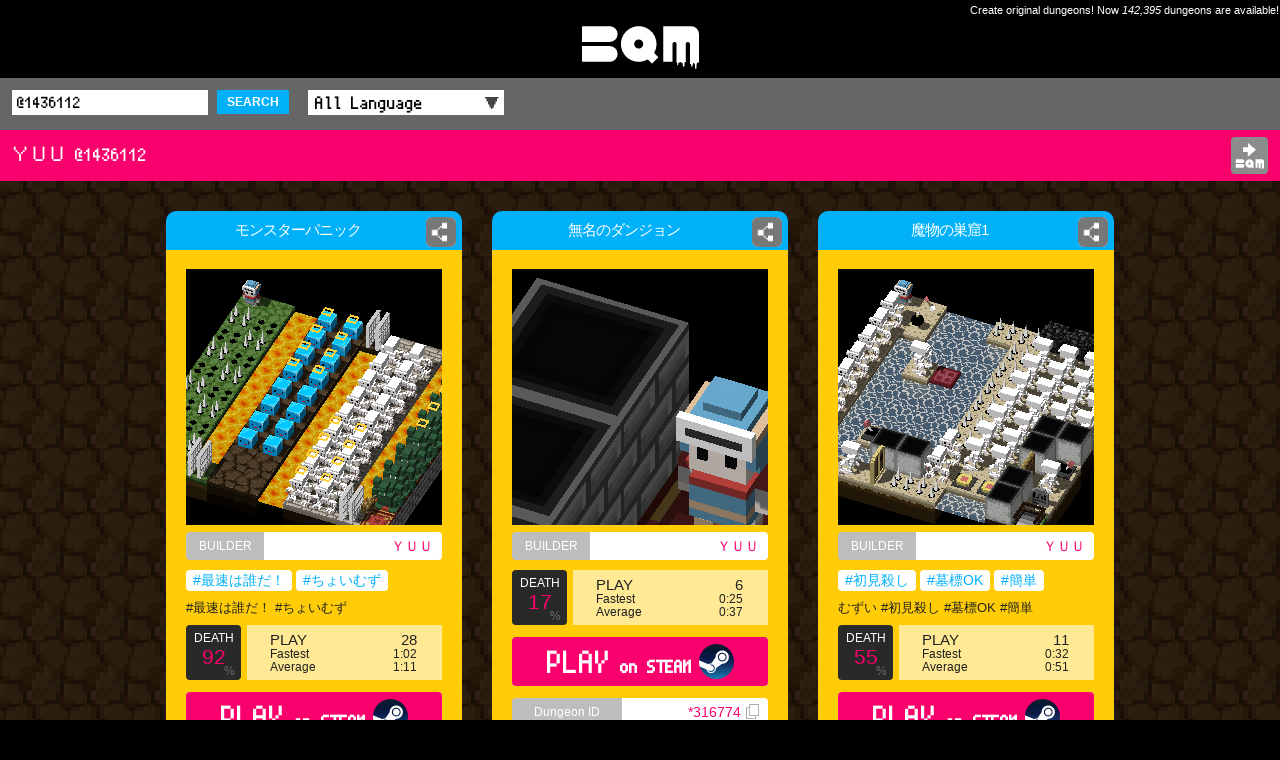

--- FILE ---
content_type: text/html; charset=UTF-8
request_url: http://app-bqm.blk-quest.com/search/?q=@1436112
body_size: 4250
content:
<!DOCTYPE html>
<html>
<head>
<meta charset="UTF-8">
<meta http-equiv="X-UA-Compatible" content="IE=edge">
<meta name="viewport" content="width=device-width,initial-scale=1">
<meta name="format-detection" content="telephone=no,address=no,email=no">
<meta name="theme-color" content="#ffcc06">
<meta name="apple-mobile-web-app-status-bar-style" content="black">
<title>ＹＵＵ @1436112 | BQM - BlockQuest Maker</title>
<meta name="description" content="BQM: ＹＵＵ @1436112">
<meta name="keywords" content="ＹＵＵ,@1436112,BQM,Dungeon,Builder,AKIHABARA,ブロッククエスト,メーカー">
<meta name="apple-itunes-app" content="app-id=1282410952,app-argument=bqm://app-bqm.blk-quest.com/s/?q=@1436112">
<meta property="fb:app_id" content="1922854611065888">
<meta property="og:type" content="article">
<meta property="og:title" content="ＹＵＵ @1436112 | BQM - BlockQuest Maker">
<meta property="og:description" content="BQM: ＹＵＵ @1436112">
<meta property="og:image" content="http://app-bqm.blk-quest.com/assets/images/shared/og_image.png">
<meta property="og:url" content="http://app-bqm.blk-quest.com/search/?q=@1436112">
<meta property="og:site_name" content="BQM - BlockQuest Maker">

<meta name="twitter:card" content="summary">
<meta name="twitter:site" content="@BlockQuest_wk">
<meta name="twitter:title" content="ＹＵＵ @1436112 | BQM - BlockQuest Maker">
<meta name="twitter:description" content="BQM: ＹＵＵ @1436112">

<meta property="al:ios:app_name" content="BQM">
<meta property="al:ios:url" content="bqm://app-bqm.blk-quest.com/s/?q=@1436112">
<meta property="al:ios:app_store_id" content="1282410952">
<meta property="al:android:app_name" content="BQM">
<meta property="al:android:url" content="bqm://app-bqm.blk-quest.com/s/?q=@1436112">
<meta property="al:android:package" content="com.wlkzinc.bqm">
<meta name="twitter:app:name:iphone" content="BQM">
<meta name="twitter:app:id:iphone" content="1282410952">
<meta name="twitter:app:url:iphone" content="bqm://app-bqm.blk-quest.com/s/?q=@1436112">
<meta name="twitter:app:name:googleplay" content="BQM">
<meta name="twitter:app:id:googleplay" content="com.wlkzinc.bqm">
<meta name="twitter:app:url:googleplay" content="bqm://app-bqm.blk-quest.com/s/?q=@1436112">

<link rel="shortcut icon" href="/assets/favicon/favicon.ico" type="image/x-icon">
<link rel="apple-touch-icon" href="/assets/favicon/apple-touch-icon.png">
<link rel="apple-touch-icon" sizes="57x57" href="/assets/favicon/apple-touch-icon-57x57.png">
<link rel="apple-touch-icon" sizes="72x72" href="/assets/favicon/apple-touch-icon-72x72.png">
<link rel="apple-touch-icon" sizes="76x76" href="/assets/favicon/apple-touch-icon-76x76.png">
<link rel="apple-touch-icon" sizes="114x114" href="/assets/favicon/apple-touch-icon-114x114.png">
<link rel="apple-touch-icon" sizes="120x120" href="/assets/favicon/apple-touch-icon-120x120.png">
<link rel="apple-touch-icon" sizes="144x144" href="/assets/favicon/apple-touch-icon-144x144.png">
<link rel="apple-touch-icon" sizes="152x152" href="/assets/favicon/apple-touch-icon-152x152.png">
<link rel="apple-touch-icon" sizes="180x180" href="/assets/favicon/apple-touch-icon-180x180.png">
<link rel="manifest" href="/assets/favicon/manifest.json">
<meta name="msapplication-TileColor" content="#ffcc06">
<meta name="msapplication-TileImage" content="/assets/favicon/mstile-144x144.png">

<link rel="styleSheet" type="text/css" href="/assets/css/common.css">
<link rel="styleSheet" type="text/css" href="/assets/css/style.css?20180725">



<!-- Google Tag Manager -->
<script>(function(w,d,s,l,i){w[l]=w[l]||[];w[l].push({'gtm.start':
new Date().getTime(),event:'gtm.js'});var f=d.getElementsByTagName(s)[0],
j=d.createElement(s),dl=l!='dataLayer'?'&l='+l:'';j.async=true;j.src=
'https://www.googletagmanager.com/gtm.js?id='+i+dl;f.parentNode.insertBefore(j,f);
})(window,document,'script','dataLayer','GTM-N8JGHCQ');</script>
<!-- End Google Tag Manager -->
</head>
<body>
<!-- Google Tag Manager (noscript) -->
<noscript><iframe src="https://www.googletagmanager.com/ns.html?id=GTM-N8JGHCQ"
height="0" width="0" style="display:none;visibility:hidden"></iframe></noscript>
<!-- End Google Tag Manager (noscript) -->
<div id="page">
			<header class="headLogo al">
			<div class="copy">Create original dungeons! Now <span class="count">142,395</span> dungeons are available!</div>
			<div id="logo"><a href="http://app-bqm.blk-quest.com/"><img src="/assets/images/shared/logo.svg" width="117" height="43" alt="BQM"></a></div>
		</header>

			
<main>
	
<section>
			
<header class="headSub searchBar fontPixel">
	<div class="wrap">
		<div class="conditions">
			<form action="/search/" method="get">
				<input name="q" type="text" placeholder="Search" value="@1436112" />
				<button class="searchBtn">SEARCH</button>
				<label class="selectWrap">
					<select name="lang" id="searchLang">
						<option value="">All Language</option>
																										<option value="Japanese">Japanese</option>
																				<option value="English">English</option>
																				<option value="Korean">Korean</option>
																				<option value="Afrikaans">Afrikaans</option>
																				<option value="Arabic">Arabic</option>
																				<option value="Basque">Basque</option>
																				<option value="Belarusian">Belarusian</option>
																				<option value="Bulgarian">Bulgarian</option>
																				<option value="Catalan">Catalan</option>
																				<option value="ChineseSimplified">ChineseSimplified</option>
																				<option value="ChineseTraditional">ChineseTraditional</option>
																				<option value="Czech">Czech</option>
																				<option value="Danish">Danish</option>
																				<option value="Dutch">Dutch</option>
																				<option value="Estonian">Estonian</option>
																				<option value="Faroese">Faroese</option>
																				<option value="Finnish">Finnish</option>
																				<option value="French">French</option>
																				<option value="German">German</option>
																				<option value="Greek">Greek</option>
																				<option value="Hebrew">Hebrew</option>
																				<option value="Icelandic">Icelandic</option>
																				<option value="Indonesian">Indonesian</option>
																				<option value="Italian">Italian</option>
																				<option value="Latvian">Latvian</option>
																				<option value="Lithuanian">Lithuanian</option>
																				<option value="Norwegian">Norwegian</option>
																				<option value="Polish">Polish</option>
																				<option value="Portuguese">Portuguese</option>
																				<option value="Romanian">Romanian</option>
																				<option value="Russian">Russian</option>
																				<option value="SerboCroatian">SerboCroatian</option>
																				<option value="Slovak">Slovak</option>
																				<option value="Slovenian">Slovenian</option>
																				<option value="Spanish">Spanish</option>
																				<option value="Swedish">Swedish</option>
																				<option value="Thai">Thai</option>
																				<option value="Turkish">Turkish</option>
																				<option value="Ukrainian">Ukrainian</option>
																				<option value="Vietnamese">Vietnamese</option>
																				<option value="Unknown">Unknown</option>
																				<option value="Hungarian">Hungarian</option>
																											<option value="Other">Other</option>
											</select>
				</label>
			</form>
		</div>
	</div>
</header>					<header class="headSub fontPixel">
				<div class="wrap">
					<h1 class="conditions headerSubTitle">ＹＵＵ @1436112</h1>
										<div class="appBtn"><a href="steam://rungameid/865930//-l@1436112"><img src="/assets/images/shared/app_open.svg" width="29" height="28" alt="Open BQM"></a></div>
				</div>
			</header>
				<div class="wrap">
		<div class="dungeons">
																<article>
						<div class="innerWrap">
							<h2 class="name"><a href="/search/?q=%2A316775"><span>モンスターパニック</span></a></h2>
															<div class="shareDetailBtn">
	<a href="#" data-url="http://app-bqm.blk-quest.com/search/?q=%2A316775"><span class="imgWrap"><img src="/assets/images/shared/share.png" width="26" height="26" alt=""></span></a>
</div>
														<div class="detail">
								<div class="thumb"><a href="/search/?q=%2A316775"><img src="/up/bin/map/00000315000/316775/thumb.png" width="100%" height="100%" alt="モンスターパニック"></a></div>
								<div class="builder"><div class="head">BUILDER</div><a class="builderName" href="/search/?q=@1436112">ＹＵＵ</a></div>
																<div class="tags">
																																																														<a href="/search/?q=%23%E6%9C%80%E9%80%9F%E3%81%AF%E8%AA%B0%E3%81%A0%EF%BC%81">#最速は誰だ！</a>
																																											<a href="/search/?q=%23%E3%81%A1%E3%82%87%E3%81%84%E3%82%80%E3%81%9A">#ちょいむず</a>
																											</div>
								<p class="comment"> #最速は誰だ！ #ちょいむず</p>
								<div class="result cf">
									<div class="death">
										<p class="head">DEATH</p>
										<p class="rate">
											92										</p>
										<p class="foot">%</p>
									</div>
									<div class="play">
										<div class="count"><span>PLAY</span>28</div>
										<div class="fastest"><span>Fastest</span>
											1:02										</div>
										<div class="average"><span>Average</span>
											1:11										</div>
									</div>
								</div>
																<div class="playBtn fontPixel">
									<a href="steam://rungameid/865930//-l*316775">
										PLAY<span> on STEAM</span><!--
										--><img src="/assets/images/shared/logo_steam.svg" class="platformLogo" alt="">
									</a>
								</div>

																<div class="clipboard">
									<div class="head">Dungeon ID</div><!--
									--><a class="clipboardCopy dungeonId" href="#" data-copy="*316775">*316775<!--
										--><img src="/assets/images/shared/clipboard.png" width="13" height="15" alt="">
									</a>
								</div>
							</div>
						</div>
					</article>
									<article>
						<div class="innerWrap">
							<h2 class="name"><a href="/search/?q=%2A316774"><span>無名のダンジョン</span></a></h2>
															<div class="shareDetailBtn">
	<a href="#" data-url="http://app-bqm.blk-quest.com/search/?q=%2A316774"><span class="imgWrap"><img src="/assets/images/shared/share.png" width="26" height="26" alt=""></span></a>
</div>
														<div class="detail">
								<div class="thumb"><a href="/search/?q=%2A316774"><img src="/up/bin/map/00000315000/316774/thumb.png" width="100%" height="100%" alt="無名のダンジョン"></a></div>
								<div class="builder"><div class="head">BUILDER</div><a class="builderName" href="/search/?q=@1436112">ＹＵＵ</a></div>
																<div class="tags">
																	</div>
								<p class="comment"></p>
								<div class="result cf">
									<div class="death">
										<p class="head">DEATH</p>
										<p class="rate">
											17										</p>
										<p class="foot">%</p>
									</div>
									<div class="play">
										<div class="count"><span>PLAY</span>6</div>
										<div class="fastest"><span>Fastest</span>
											0:25										</div>
										<div class="average"><span>Average</span>
											0:37										</div>
									</div>
								</div>
																<div class="playBtn fontPixel">
									<a href="steam://rungameid/865930//-l*316774">
										PLAY<span> on STEAM</span><!--
										--><img src="/assets/images/shared/logo_steam.svg" class="platformLogo" alt="">
									</a>
								</div>

																<div class="clipboard">
									<div class="head">Dungeon ID</div><!--
									--><a class="clipboardCopy dungeonId" href="#" data-copy="*316774">*316774<!--
										--><img src="/assets/images/shared/clipboard.png" width="13" height="15" alt="">
									</a>
								</div>
							</div>
						</div>
					</article>
									<article>
						<div class="innerWrap">
							<h2 class="name"><a href="/search/?q=%2A316773"><span>魔物の巣窟1</span></a></h2>
															<div class="shareDetailBtn">
	<a href="#" data-url="http://app-bqm.blk-quest.com/search/?q=%2A316773"><span class="imgWrap"><img src="/assets/images/shared/share.png" width="26" height="26" alt=""></span></a>
</div>
														<div class="detail">
								<div class="thumb"><a href="/search/?q=%2A316773"><img src="/up/bin/map/00000315000/316773/thumb.png" width="100%" height="100%" alt="魔物の巣窟1"></a></div>
								<div class="builder"><div class="head">BUILDER</div><a class="builderName" href="/search/?q=@1436112">ＹＵＵ</a></div>
																<div class="tags">
																																																														<a href="/search/?q=%23%E5%88%9D%E8%A6%8B%E6%AE%BA%E3%81%97">#初見殺し</a>
																																											<a href="/search/?q=%23%E5%A2%93%E6%A8%99OK">#墓標OK</a>
																																											<a href="/search/?q=%23%E7%B0%A1%E5%8D%98">#簡単</a>
																											</div>
								<p class="comment">むずい #初見殺し #墓標OK  #簡単</p>
								<div class="result cf">
									<div class="death">
										<p class="head">DEATH</p>
										<p class="rate">
											55										</p>
										<p class="foot">%</p>
									</div>
									<div class="play">
										<div class="count"><span>PLAY</span>11</div>
										<div class="fastest"><span>Fastest</span>
											0:32										</div>
										<div class="average"><span>Average</span>
											0:51										</div>
									</div>
								</div>
																<div class="playBtn fontPixel">
									<a href="steam://rungameid/865930//-l*316773">
										PLAY<span> on STEAM</span><!--
										--><img src="/assets/images/shared/logo_steam.svg" class="platformLogo" alt="">
									</a>
								</div>

																<div class="clipboard">
									<div class="head">Dungeon ID</div><!--
									--><a class="clipboardCopy dungeonId" href="#" data-copy="*316773">*316773<!--
										--><img src="/assets/images/shared/clipboard.png" width="13" height="15" alt="">
									</a>
								</div>
							</div>
						</div>
					</article>
									<article>
						<div class="innerWrap">
							<h2 class="name"><a href="/search/?q=%2A316772"><span>魔物の巣窟2</span></a></h2>
															<div class="shareDetailBtn">
	<a href="#" data-url="http://app-bqm.blk-quest.com/search/?q=%2A316772"><span class="imgWrap"><img src="/assets/images/shared/share.png" width="26" height="26" alt=""></span></a>
</div>
														<div class="detail">
								<div class="thumb"><a href="/search/?q=%2A316772"><img src="/up/bin/map/00000315000/316772/thumb.png" width="100%" height="100%" alt="魔物の巣窟2"></a></div>
								<div class="builder"><div class="head">BUILDER</div><a class="builderName" href="/search/?q=@1436112">ＹＵＵ</a></div>
																<div class="tags">
																																																														<a href="/search/?q=%23%E5%88%9D%E8%A6%8B%E6%AE%BA%E3%81%97">#初見殺し</a>
																																											<a href="/search/?q=%23%EF%BE%81%EF%BD%AE%EF%BD%B2%EF%BE%91%EF%BD%BD%EF%BE%9E">#ﾁｮｲﾑｽﾞ</a>
																																											<a href="/search/?q=%23%E6%9C%80%E9%80%9F%E3%81%AF%E8%AA%B0%E3%81%A0%EF%BC%81">#最速は誰だ！</a>
																											</div>
								<p class="comment">むずい #初見殺し #ﾁｮｲﾑｽﾞ  #最速は誰だ！</p>
								<div class="result cf">
									<div class="death">
										<p class="head">DEATH</p>
										<p class="rate">
											94										</p>
										<p class="foot">%</p>
									</div>
									<div class="play">
										<div class="count"><span>PLAY</span>17</div>
										<div class="fastest"><span>Fastest</span>
											1:33										</div>
										<div class="average"><span>Average</span>
											1:33										</div>
									</div>
								</div>
																<div class="playBtn fontPixel">
									<a href="steam://rungameid/865930//-l*316772">
										PLAY<span> on STEAM</span><!--
										--><img src="/assets/images/shared/logo_steam.svg" class="platformLogo" alt="">
									</a>
								</div>

																<div class="clipboard">
									<div class="head">Dungeon ID</div><!--
									--><a class="clipboardCopy dungeonId" href="#" data-copy="*316772">*316772<!--
										--><img src="/assets/images/shared/clipboard.png" width="13" height="15" alt="">
									</a>
								</div>
							</div>
						</div>
					</article>
									<article>
						<div class="innerWrap">
							<h2 class="name"><a href="/search/?q=%2A316762"><span>無名のダンジョン</span></a></h2>
															<div class="shareDetailBtn">
	<a href="#" data-url="http://app-bqm.blk-quest.com/search/?q=%2A316762"><span class="imgWrap"><img src="/assets/images/shared/share.png" width="26" height="26" alt=""></span></a>
</div>
														<div class="detail">
								<div class="thumb"><a href="/search/?q=%2A316762"><img src="/up/bin/map/00000315000/316762/thumb.png" width="100%" height="100%" alt="無名のダンジョン"></a></div>
								<div class="builder"><div class="head">BUILDER</div><a class="builderName" href="/search/?q=@1436112">ＹＵＵ</a></div>
																<div class="tags">
																	</div>
								<p class="comment"></p>
								<div class="result cf">
									<div class="death">
										<p class="head">DEATH</p>
										<p class="rate">
											33										</p>
										<p class="foot">%</p>
									</div>
									<div class="play">
										<div class="count"><span>PLAY</span>9</div>
										<div class="fastest"><span>Fastest</span>
											0:32										</div>
										<div class="average"><span>Average</span>
											1:03										</div>
									</div>
								</div>
																<div class="playBtn fontPixel">
									<a href="steam://rungameid/865930//-l*316762">
										PLAY<span> on STEAM</span><!--
										--><img src="/assets/images/shared/logo_steam.svg" class="platformLogo" alt="">
									</a>
								</div>

																<div class="clipboard">
									<div class="head">Dungeon ID</div><!--
									--><a class="clipboardCopy dungeonId" href="#" data-copy="*316762">*316762<!--
										--><img src="/assets/images/shared/clipboard.png" width="13" height="15" alt="">
									</a>
								</div>
							</div>
						</div>
					</article>
									<article>
						<div class="innerWrap">
							<h2 class="name"><a href="/search/?q=%2A316541"><span>ダンジョン</span></a></h2>
															<div class="shareDetailBtn">
	<a href="#" data-url="http://app-bqm.blk-quest.com/search/?q=%2A316541"><span class="imgWrap"><img src="/assets/images/shared/share.png" width="26" height="26" alt=""></span></a>
</div>
														<div class="detail">
								<div class="thumb"><a href="/search/?q=%2A316541"><img src="/up/bin/map/00000315000/316541/thumb.png" width="100%" height="100%" alt="ダンジョン"></a></div>
								<div class="builder"><div class="head">BUILDER</div><a class="builderName" href="/search/?q=@1436112">ＹＵＵ</a></div>
																<div class="tags">
																																																														<a href="/search/?q=%23%E9%AB%98%E9%9B%A3%E5%BA%A6">#高難度</a>
																																											<a href="/search/?q=%23%E7%84%A1%E8%AA%B2%E9%87%91">#無課金</a>
																																											<a href="/search/?q=%23%E3%83%A2%E3%83%B3%E3%82%B9%E3%82%BF%E3%83%BC%E3%83%90%E3%83%88%E3%83%AB">#モンスターバトル</a>
																											</div>
								<p class="comment"> #高難度 #無課金 #モンスターバトル</p>
								<div class="result cf">
									<div class="death">
										<p class="head">DEATH</p>
										<p class="rate">
											67										</p>
										<p class="foot">%</p>
									</div>
									<div class="play">
										<div class="count"><span>PLAY</span>15</div>
										<div class="fastest"><span>Fastest</span>
											1:08										</div>
										<div class="average"><span>Average</span>
											1:11										</div>
									</div>
								</div>
																<div class="playBtn fontPixel">
									<a href="steam://rungameid/865930//-l*316541">
										PLAY<span> on STEAM</span><!--
										--><img src="/assets/images/shared/logo_steam.svg" class="platformLogo" alt="">
									</a>
								</div>

																<div class="clipboard">
									<div class="head">Dungeon ID</div><!--
									--><a class="clipboardCopy dungeonId" href="#" data-copy="*316541">*316541<!--
										--><img src="/assets/images/shared/clipboard.png" width="13" height="15" alt="">
									</a>
								</div>
							</div>
						</div>
					</article>
									</div>

			</div>
</section>
		<footer>
		<div class="wrap cf">
							<div class="gotoTop fontPixel"><a href="http://app-bqm.blk-quest.com/">◀&thinsp;TOP</a></div>
						<div class="official fontPixel"><a href="http://bqm.blk-quest.com/" target="_blank">BQM OFFICIAL SITE<img src="/assets/images/shared/link.png" width="13" height="15" alt=""/></a></div>
		</div>
	</footer>
</main>

			<footer class="l-footer">
			<div class="footer_inner">
				<div class="wrap">
					<small class="copy">&copy; 2025 Wonderland Kazakiri inc.</small>
				</div><!-- /.wrap -->
			</div><!-- /.footer_inner -->
		</footer><!-- /.l-footer -->
	
	<div class="modalTemplate">
		<div class="sharedModal">
			<div class="inner">
				<p class="txt">Share this Dungeon.</p>
				<ul class="btns">
					<li><a class="tw" target="_blank"><span class="icon-twitter"></span> Twitter</a></li>
					<li><a class="fb" target="_blank"><span class="icon-facebook"></span> Facebook</a></li>
					<li><a class="ln" target="_blank"><span class="icon-line"></span> LINE</a></li>
					<li><a class="gp" target="_blank"><span class="icon-googleplus"></span> Google+</a></li>
				</ul>
				<p class="closeBtn isClose"><span></span></p>
			</div><!-- /.inner -->
			<div class="modalBg isClose"></div>
		</div><!-- /.sharedModal -->
	</div><!-- /.modalTemplate -->
</div>
<script type="application/ld+json">
{"@context":"http://schema.org","@type":"WebSite","url":"http://app-bqm.blk-quest.com","potentialAction":{"@type":"SearchAction","target":"http://app-bqm.blk-quest.com/search/?q={search_term_string}","query-input":"required name=search_term_string"}}</script>
<script type="application/ld+json">
{"@context":"http://schema.org","@type":"Organization","url":"http://app-bqm.blk-quest.com","logo":"http://app-bqm.blk-quest.com/assets/images/shared/og_image.png"}</script>
<script type="text/javascript" src="/assets/js/lib/jquery-1.11.0.min.js"></script>
<script type="text/javascript" src="/assets/js/lib/jquery.easing.1.3.js"></script>
<script type="text/javascript" src="/assets/js/lib/velocity.js"></script>
<script type="text/javascript" src="/assets/js/lib/masonry.pkgd.min.js"></script>
<script type="text/javascript" src="/assets/js/common.js"></script>
<script type="text/javascript" src="/assets/js/action.js?20180129"></script>
<script type="text/javascript" src="/assets/js/system.js?20180725"></script>
</body>
</html>


--- FILE ---
content_type: text/css
request_url: http://app-bqm.blk-quest.com/assets/css/common.css
body_size: 990
content:
@charset "UTF-8";

html{width:100%; height: 100%; overflow-y: scroll;}
body{margin: 0px; padding: 0px;}
div,dl,dt,dd,ul,ol,li,h1,h2,h3,h4,h5,h6,pre,code,form,fieldset,legend,input,textarea,p,blockquote,th,td,address{margin: 0px; padding: 0px; list-style-type: none;}
img{border: 0px;}
table {border-collapse: collapse; border-spacing:0;}
fieldset,img {border:0;}
address,caption,cite,code,dfn,em,th,var,b,i {font-style:normal; font-weight:normal;}
b{font-weight: bold;}
caption,th {text-align:left;}
h1,h2,h3,h4,h5,h6 {font-size:100%; font-weight:normal;}
input,textarea,select {font-family: inherit; font-size: inherit; font-weight: inherit; outline:0px none black;}
input,textarea,select {*font-size:100%;}
legend {color:#000;}
li img,
dt img,
dd img,
li input,
dt input,
dd input{vertical-align: top;}
table {font-size: inherit; font: 100%;}
pre,code,kbd,samp,tt {font-family: monospace; *font-size:108%; line-height: 100%;}
form option{font-size: 100%; padding: 1px;}

/*--basic style--*/
sup{font-size: 50%;}
input{vertical-align: middle;}
label{cursor:pointer; display: -moz-inline-box; display: inline-block; /display: inline; /zoom: 1; margin-right: 10px;}
label input{border-width: 0px!important; margin-top: 1px; margin-right: 5px;}
td label{line-height: 200%;}
td label input{margin-top: -2px;}
select{padding: 2px; border: 1px solid #cccccc; cursor:pointer;}
select option{padding-right: 10px; margin: 5px;}
textarea{border: 1px solid #cccccc; padding: 3px; width: 90%;}

/*----- POINTER_STYLE -----*/
a{color:#0066ff; text-decoration: underline; outline: none;}
a:hover{text-decoration: none;}

.al a{transition-duration: .4s;}
.al a:hover,
.al input:hover{filter: alpha(opacity=70); -moz-opacity:0.7; opacity:0.7; }
.noal a:hover img{filter: alpha(opacity=100); -moz-opacity:1; opacity:1;}

/*----- inlineBlock -----*/
.ib{display: -moz-inline-box; display: inline-block; /display: inline; /zoom: 1;}


/*----- clearfix -----*/
.cf:after{content: ""; display: block; clear: both; height: 0px;}
.cf{/display: inline-block;}
/* exlude MacIE5 \*/
* html .cf { height: 1% }
.cf {display:block;}
/* end MacIE5 */

.displayNone{display: none;}
.fL{float: left;}
.fR{float: right;}
.posFix{position: fixed;}

/*
*{-webkit-box-sizing: border-box;-moz-box-sizing: border-box;-o-box-sizing: border-box;-ms-box-sizing: border-box;box-sizing: border-box;}
*/

--- FILE ---
content_type: application/javascript; charset=utf-8
request_url: http://app-bqm.blk-quest.com/assets/js/system.js?20180725
body_size: 1298
content:
if(typeof sys == 'undefined') {
	var sys = {};
}

sys = {
	conf: {},
	property: {},
	init: function() {
		$('#searchLang').change(function() {
			$(this).parents('form').submit();
		});
		$('.clipboardCopy').click(function() {
			var temp = document.createElement('div');
			temp.appendChild(document.createElement('pre')).textContent = $(this).data('copy');
			var s = temp.style;
			s.position = 'fixed';
			s.left = '-100%';
			document.body.appendChild(temp);
			document.getSelection().selectAllChildren(temp);
			document.execCommand('copy');
			document.body.removeChild(temp);
			return false;
		});
	}
};

sys.func = {
	getCommaNumber: function(num) {
		return String(num).replace( /(\d)(?=(\d\d\d)+(?!\d))/g, '$1,' );
	},
	getNumber: function(str) {
		return Number(str.replace(/,/g, ""));
	},
	getDate: function(format, timestamp) {
		var base_timestamp = timestamp;
		if(typeof base_timestamp == 'undefined' || isNaN(Number(base_timestamp))) {
			base_timestamp = Date.now();
		}
		var date = new Date(base_timestamp);

		format = format.replace(/Y/g, date.getFullYear());
		format = format.replace(/m/g, String('0'+(date.getMonth()+1)).slice(-2));
		format = format.replace(/d/g, String('0'+date.getDate()).slice(-2));
		format = format.replace(/H/g, String('0'+date.getHours()).slice(-2));
		format = format.replace(/i/g, String('0'+date.getMinutes()).slice(-2));
		format = format.replace(/s/g, String('0'+date.getSeconds()).slice(-2));

		return format;
	},
	getStrToTime: function(date_string) {
		if(typeof date_string == 'undefined') {
			var date_string = sys.getDate('Y-m-d H:i:s');
		}
		var base_date_string = date_string.match(/\d{4}([-||\/]{1}\d+)+\s*(\d{2}:?)*/g);
		if(!base_date_string) {
			base_date_string = sys.getDate('Y-m-d H:i:s');
		} else {
			base_date_string = base_date_string[0];
		}
		var numbers = base_date_string.match(/[\d]+/g);
		var hour = (!numbers[3]) ? 0 : numbers[3];
		var minute = (!numbers[4]) ? 0 : numbers[4];
		var second = (!numbers[5]) ? 0 : numbers[5];
		var base_date = new Date(numbers[0], (Number(numbers[1]) - 1), numbers[2], hour, minute, second);

		var diffs = date_string.toLowerCase().match(/(-?\d+\s+[a-z]+)/g);
		if(!!diffs) {
			for(var i=0; i<diffs.length; i++) {
				var diff = diffs[i];
				var formula = diff.match(/(-?\d+)\s+([a-z]+)/);
				switch(formula[2]) {
					case 'year':
						base_date.setYear(Number(base_date.getFullYear()) + Number(formula[1]));
						break;

					case 'month':
						base_date.setMonth(Number(base_date.getMonth()) + Number(formula[1]));
						break;

					case 'day':
						base_date.setDate(Number(base_date.getDate()) + Number(formula[1]));
						break;

					case 'hour':
						base_date.setHours(base_date.getHours() + Number(formula[1]));
						break;

					case 'minute':
						base_date.setMinutes(base_date.getMinutes() + Number(formula[1]));
						break;

					case 'second':
						base_date.setSeconds(base_date.getSeconds() + Number(formula[1]));
						break;
				}
			}
		}

		return base_date.getTime();
	},
	getDayDiff: function(date1, date2) {
		var date1_timestamp = sys.getStrToTime(date1);
		var date2_timestamp = sys.getStrToTime(date2);
		var date_diff = (date1_timestamp - date2_timestamp);
		if(date_diff < 0) {
			date_diff = date_diff * -1;
		}
		date_diff = Math.floor(date_diff / 1000);
		var days = date_diff / 60 / 60 / 24;

		return days;
	},
	getParam: function(name) {
		return (typeof sys.params[name] != 'undefined') ? sys.params[name] : null;
	},
	initParam: function() {
		var params = location.search.replace(/^\?/, '');
		sys.params = {};
		if(params.length > 0) {
			params = params.split('&');
			$.each(params, function(key, data) {
				var datas = data.split('=');
				sys.params[datas[0]] = datas[1];
			});
		}
	}
};



$(function() {
	sys.init();
});

--- FILE ---
content_type: application/javascript; charset=utf-8
request_url: http://app-bqm.blk-quest.com/assets/js/common.js
body_size: 1442
content:

//smoothScroll ―――――――――――――――――――――――――――――――――――――――――――――――――――――――――――――――――――――
function smoothScroll(hash){
  var defaults = {
    EASING : 'easeOutCubic',	//easeInOutQuad
    SPEED : 500
  }
  if(hash){
    smoothScrollAction(hash);
    return false;
  }else{
    $('a[href="#"],area[href="#"]').click(function(){
      $('html,body').stop(false).animate({scrollTop: 0},defaults.SPEED,defaults.EASING);
      return false;
    });
    $('a[href^="#"],area[href^="#"]').each(function(){
      var hash = $(this).attr('href');
      if(hash.match(/^#./)){
        $(this).click(function(){
          if($(hash).size() > 0){
            smoothScrollAction(hash);
          }
          return false;
        });
      }
    });
  }
  function smoothScrollAction(hash){
    var endPos = Math.round($(hash).offset().top);
    if(endPos != $(window).scrollTop()){
      $('html,body').stop(false).animate({scrollTop: endPos},defaults.SPEED,defaults.EASING);
    }
  }
}

function smartPhoneSize(w){
	var portraitWidth,landscapeWidth;
	$(window).bind("resize", function(){
		if(Math.abs(window.orientation) === 0){
			if(/Android/.test(window.navigator.userAgent)){
				if(!portraitWidth)portraitWidth=$(window).width();
			}else{
				portraitWidth=$(window).width();
			}
			$("html").css("zoom" , portraitWidth/w );
		}else{
			if(/Android/.test(window.navigator.userAgent)){
				if(!landscapeWidth)landscapeWidth=$(window).width();
			}else{
				landscapeWidth=$(window).width();
			}
			$("html").css("zoom" , landscapeWidth/w );
		}
	}).trigger("resize");
}
//smartRollover ―――――――――――――――――――――――――――――――――――――――――――――――――――――――――――――――――――――
function smartRollover(){
  $('[src*="_off."]').mouseover(function(){
    $(this).attr("src",$(this).attr("src").replace(/^(.+)_off(\.[a-z]+)$/,"$1_on$2"));
  }).mouseout(function(){
    $(this).attr("src",$(this).attr("src").replace(/^(.+)_on(\.[a-z]+)$/,"$1_off$2"));
  }).each(function(init){
    $("<img>").attr("src",$(this).attr("src").replace(/^(.+)_off(\.[a-z]+)$/,"$1_on$2"));
  })
}

function $$(string,flag){

  if(!$('#debug').size()){

    $('body').append('<textarea id="debug" cols="30" rows="50" style="width: 200px; height: 200px; position: fixed; top: 250px; left: 10px; filter: alpha(opacity=30); -moz-opacity:0.3; opacity:0.3; display: block; z-index: 9999;"></textarea>');

  }

  if(flag){

    $('#debug').val($('#debug').val()+'\n'+string);

  }else{

    $('#debug').val(string);

  }

}
//scrollToY ―――――――――――――――――――――――――――――――――――――――――――――――――――――――――――――――――――――
function scrollToY(sct,offset){
	if(!offset){
		offset=0;
	}
	var tosc=$("#"+sct).offset().top + offset;
	$('html,body').stop(false).animate({scrollTop: tosc},2000,'easeInOutQuad');
}
//getPageSize ―――――――――――――――――――――――――――――――――――――――――――――――――――――――――――――――――――――
function ___getPageSize() {
	var xScroll, yScroll;
	if (window.innerHeight && window.scrollMaxY) {	
		xScroll = window.innerWidth + window.scrollMaxX;
		yScroll = window.innerHeight + window.scrollMaxY;
	} else if (document.body.scrollHeight > document.body.offsetHeight){ // all but Explorer Mac
		xScroll = document.body.scrollWidth;
		yScroll = document.body.scrollHeight;
	} else { // Explorer Mac...would also work in Explorer 6 Strict, Mozilla and Safari
		xScroll = document.body.offsetWidth;
		yScroll = document.body.offsetHeight;
	}
	var windowWidth, windowHeight;
	if (self.innerHeight) {	// all except Explorer
		if(document.documentElement.clientWidth){
			windowWidth = document.documentElement.clientWidth; 
		} else {
			windowWidth = self.innerWidth;
		}
		windowHeight = self.innerHeight;
	} else if (document.documentElement && document.documentElement.clientHeight) { // Explorer 6 Strict Mode
		windowWidth = document.documentElement.clientWidth;
		windowHeight = document.documentElement.clientHeight;
	} else if (document.body) { // other Explorers
		windowWidth = document.body.clientWidth;
		windowHeight = document.body.clientHeight;
	}	
	// for small pages with total height less then height of the viewport
	if(yScroll < windowHeight){
		pageHeight = windowHeight;
	} else { 
		pageHeight = yScroll;
	}
	// for small pages with total width less then width of the viewport
	if(xScroll < windowWidth){	
		pageWidth = xScroll;		
	} else {
		pageWidth = windowWidth;
	}
	arrayPageSize = new Array(pageWidth,pageHeight,windowWidth,windowHeight);
	return arrayPageSize;
};





--- FILE ---
content_type: application/javascript; charset=utf-8
request_url: http://app-bqm.blk-quest.com/assets/js/action.js?20180129
body_size: 1149
content:
if(typeof action == 'undefined') {
	var action = {};
}

function addClassAction(viewIndex) {
	$('main .dungeons article .innerWrap').eq(viewIndex).addClass('isShow');
}
function array_shuffle(array) {
	var n = array.length, t, i;

	while (n) {
		i = Math.floor(Math.random() * n--);
		t = array[n];
		array[n] = array[i];
		array[i] = t;
	}

	return array;
}
action = {
	conf: {},
	property: {},
	init: function() {
		if($('main .dungeons').length > 0) {
			var Masonry = $('main .dungeons').masonry({
				columnWidth: 296,
				gutter: 30,
				isFitWidth: true,
				itemSelector: 'article'
			});

			this.viewDungeons();
			this.setShareModal();
		}
	},

	viewDungeons: function() {
		var timout_list = [];
		var i = 0;
		var delay = 60;
		var loop_count = $('main .dungeons article .innerWrap').length;
		if(loop_count > 8) {
			loop_count = 8;
		}
		for(i = 0; i < loop_count; i++) {
			timout_list.push((i)*delay);
		}

		timout_list = array_shuffle(timout_list);
		for(i = 0; i < $('main .dungeons article .innerWrap').length; i++) {
			if(i < loop_count) {
				setTimeout("addClassAction(" + i + ")", timout_list[i]);
			} else {
				addClassAction(i);
			}
		}
	},

	setShareModal: function() {
		var $modal = $('.sharedModal');
		var $close = $modal.find('.isClose');
		var $link = $('.shareDetailBtn a');
		var $btns = {
			all : $modal.find('.btns a'),
			tw  : $modal.find('.tw'),
			fb  : $modal.find('.fb'),
			ln  : $modal.find('.ln'),
			gp  : $modal.find('.gp')
		};
		var sendUrls = {
			tw : 'http://twitter.com/share?hashtags=playBQM&url=',
			fb : 'http://www.facebook.com/share.php?u=',
			ln : 'https://timeline.line.me/social-plugin/share?url=',
			gp : 'https://plus.google.com/share?url='
		};

		//展開
		$link.click(function(){
			//shareURLを更新
			var myUrl = $(this).data('url');
			$btns.tw.attr({href : sendUrls.tw + myUrl});
			$btns.fb.attr({href : sendUrls.fb + myUrl});
			$btns.ln.attr({href : sendUrls.ln + myUrl});
			$btns.gp.attr({href : sendUrls.gp + myUrl});
			//モーダル展開
			$modal.stop(false, false).css({opacity : 0}).show().animate({
				opacity : 1
			}, 300);
			return false;
		});

		//SNSボタンクリック
		$btns.all.click(function(){
			window.open(encodeURI(decodeURI(this.href)), 'sharedWindow', 'width=650, height=470, personalbar=0, toolbar=0, scrollbars=1, sizable=1');
			return false;
		});

		//解除
		$close.click(function(){
			$btns.all.attr({href : ''});
			$modal.stop(false, false).animate({
				opacity : 0
			}, 300 , function(){
				$modal.hide();
			});
			return false;
		});

	}
};

$(function() {
	action.init();
});

--- FILE ---
content_type: image/svg+xml
request_url: http://app-bqm.blk-quest.com/assets/images/shared/app_open.svg
body_size: 1089
content:
<svg
 xmlns="http://www.w3.org/2000/svg"
 xmlns:xlink="http://www.w3.org/1999/xlink"
 width="29px" height="28px">
<defs>
<filter id="Filter_0">
    <feFlood flood-color="rgb(255, 255, 255)" flood-opacity="1" result="floodOut" />
    <feComposite operator="atop" in="floodOut" in2="SourceGraphic" result="compOut" />
    <feBlend mode="normal" in="compOut" in2="SourceGraphic" />
</filter>

</defs>
<g filter="url(#Filter_0)">
<path fill-rule="evenodd"  fill="rgb(0, 0, 0)"
 d="M28.770,25.988 C28.657,25.978 28.520,26.116 28.436,26.347 C28.352,26.578 28.333,26.918 28.347,27.109 C28.362,27.301 28.401,27.525 28.187,27.525 C27.972,27.525 28.008,27.257 28.018,27.090 C28.028,26.922 28.074,26.360 27.791,26.190 C27.521,26.027 27.522,26.207 27.491,26.554 C27.458,26.918 27.384,27.022 27.276,27.022 C27.168,27.022 27.102,26.873 27.097,26.603 C27.092,26.332 26.936,26.357 26.882,26.406 C26.828,26.455 26.788,26.406 26.788,26.268 C26.788,26.131 26.785,25.850 26.785,25.850 L26.785,25.850 L26.785,21.568 C26.785,21.294 26.561,21.070 26.288,21.070 C26.014,21.070 25.790,21.294 25.790,21.568 L25.790,25.644 L25.790,25.644 L25.790,25.850 L25.790,25.850 L25.790,25.850 L25.790,25.850 C25.790,25.850 25.461,25.958 25.461,26.388 C25.461,26.607 25.567,27.008 25.277,27.008 C24.986,27.008 25.092,26.564 25.092,26.408 C25.092,26.252 24.916,26.055 24.638,25.948 C24.336,25.832 24.117,26.072 24.034,26.229 C23.932,26.421 24.030,26.750 23.872,26.750 C23.715,26.750 23.788,26.377 23.759,26.228 C23.726,26.062 23.599,25.975 23.599,25.850 L23.599,25.850 L23.599,21.568 C23.599,21.294 23.375,21.070 23.101,21.070 C22.827,21.070 22.604,21.294 22.604,21.568 L22.604,25.850 L20.412,25.850 L20.412,17.285 L27.084,17.285 C28.130,17.285 28.977,18.133 28.977,19.178 L28.977,25.850 L28.977,25.850 L28.977,25.968 C28.977,26.018 28.883,25.998 28.770,25.988 ZM12.871,10.113 L8.000,10.113 L8.000,5.242 L12.969,5.193 L12.920,0.906 L21.007,7.775 L21.007,7.776 L12.871,14.790 L12.871,10.113 ZM9.422,19.178 C9.422,20.219 8.571,21.070 7.530,21.070 L0.857,21.070 L0.857,17.285 L7.530,17.285 C8.571,17.285 9.422,18.137 9.422,19.178 ZM9.422,23.958 C9.422,24.999 8.571,25.850 7.530,25.850 L0.857,25.850 L0.857,22.065 L7.530,22.065 C8.571,22.065 9.422,22.917 9.422,23.958 ZM14.491,17.285 C16.856,17.285 18.774,19.203 18.774,21.568 C18.774,22.353 18.562,23.088 18.193,23.720 L19.228,24.755 L17.678,26.304 L16.643,25.270 C16.011,25.638 15.276,25.850 14.491,25.850 C12.126,25.850 10.209,23.933 10.209,21.568 C10.209,19.203 12.126,17.285 14.491,17.285 ZM14.491,22.664 C15.096,22.664 15.587,22.173 15.587,21.568 C15.587,20.963 15.096,20.472 14.491,20.472 C13.886,20.472 13.395,20.963 13.395,21.568 C13.395,22.173 13.886,22.664 14.491,22.664 Z"/>
</g>
</svg>

--- FILE ---
content_type: text/plain
request_url: https://www.google-analytics.com/j/collect?v=1&_v=j102&a=1861829207&t=pageview&_s=1&dl=http%3A%2F%2Fapp-bqm.blk-quest.com%2Fsearch%2F%3Fq%3D%401436112&ul=en-us%40posix&dt=%EF%BC%B9%EF%BC%B5%EF%BC%B5%20%401436112%20%7C%20BQM%20-%20BlockQuest%20Maker&sr=1280x720&vp=1280x720&_u=YEBAAAABAAAAAC~&jid=88875192&gjid=1685672991&cid=2056296059.1764246779&tid=UA-110462660-1&_gid=1065994711.1764246779&_r=1&_slc=1&gtm=45He5bi1n81N8JGHCQv78009023za200zd78009023&gcd=13l3l3l3l1l1&dma=0&tag_exp=103116026~103200004~104527907~104528501~104684208~104684211~115583767~115938466~115938469~116184927~116184929~116217636~116217638&z=511595174
body_size: -451
content:
2,cG-DSXKVLVM9J